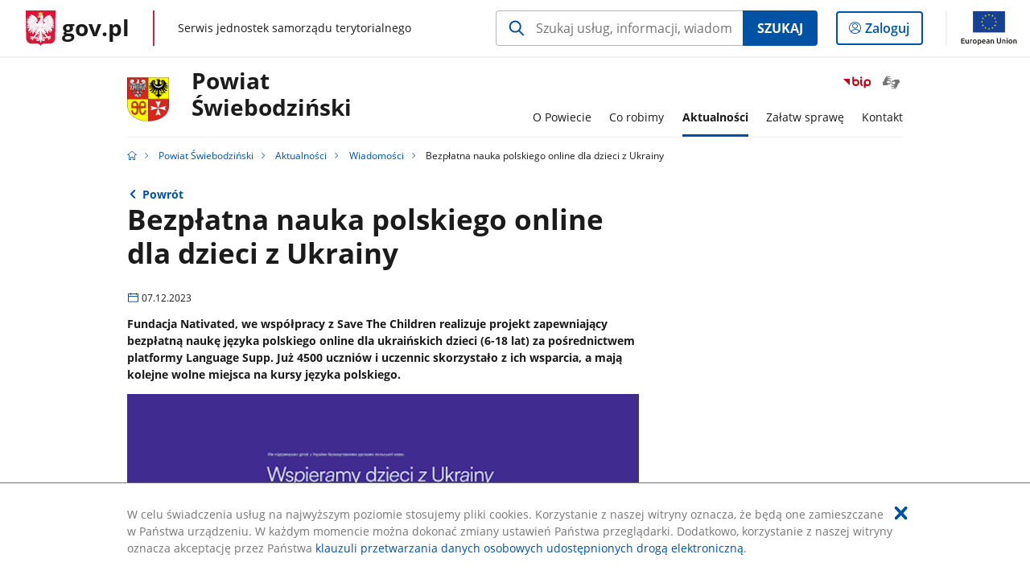

--- FILE ---
content_type: text/html;charset=UTF-8
request_url: https://samorzad.gov.pl/web/powiat-swiebodzinski/bezplatna-nauka-polskiego-online-dla-dzieci-z-ukrainy
body_size: 6409
content:
<!DOCTYPE html>
<html lang="pl-PL" class="no-js ">
<head>
<title>Bezpłatna nauka polskiego online dla dzieci z Ukrainy - Powiat Świebodziński - Portal gov.pl</title>
<meta charset="utf-8"/>
<meta content="initial-scale=1.0, width=device-width" name="viewport">
<meta property="govpl:site_published" content="true"/>
<meta name="msvalidate.01" content="D55ECD200B1844DB56EFBA4DA551CF8D"/>
<meta property="og:site_name" content="Powiat Świebodziński"/>
<meta property="og:url" content="https://www.gov.pl/web/powiat-swiebodzinski/bezplatna-nauka-polskiego-online-dla-dzieci-z-ukrainy"/>
<meta property="og:title"
content="Bezpłatna nauka polskiego online dla dzieci z Ukrainy - Powiat Świebodziński - Portal gov.pl"/>
<meta property="og:type" content="website"/>
<meta property="og:image" content="https://samorzad.gov.pl/photo/format/32ff0412-0d69-4137-9e04-86cab3e48a99/resolution/1328x560"/>
<meta property="og:description" content="Fundacja Nativated, we współpracy z Save The Children realizuje projekt zapewniający bezpłatną naukę języka polskiego online dla ukraińskich dzieci (6-18 lat) za pośrednictwem platformy Language Supp. Już 4500 uczniów i uczennic skorzystało z ich wsparcia, a mają kolejne wolne miejsca na kursy języka polskiego."/>
<meta name="twitter:description" content="Fundacja Nativated, we współpracy z Save The Children realizuje projekt zapewniający bezpłatną naukę języka polskiego online dla ukraińskich dzieci (6-18 lat) za pośrednictwem platformy Language Supp. Już 4500 uczniów i uczennic skorzystało z ich wsparcia, a mają kolejne wolne miejsca na kursy języka polskiego."/>
<meta name="twitter:image" content="https://samorzad.gov.pl/photo/format/32ff0412-0d69-4137-9e04-86cab3e48a99/resolution/1328x560"/>
<meta name="twitter:card" content="summary_large_image">
<meta name="twitter:title"
content="Bezpłatna nauka polskiego online dla dzieci z Ukrainy - Powiat Świebodziński - Portal gov.pl"/>
<meta property="govpl:site_hash" content="9f4b620d-c947-20c3-2d97-71855cb5ac22"/>
<meta property="govpl:site_path" content="/web/powiat-swiebodzinski"/>
<meta property="govpl:active_menu_item" content=""/>
<meta property="govpl:search_scope" content="powiat-swiebodzinski"/>
<link rel="icon" type="image/png" href="/img/icons/favicon-16x16.png"
sizes="16x16">
<link rel="icon" type="image/png" href="/img/icons/favicon-32x32.png"
sizes="32x32">
<link rel="icon" type="image/png" href="/img/icons/favicon-96x96.png"
sizes="96x96">
<link rel="stylesheet" type="text/css" href="/fonts/font-awesome.min.css">
<link rel="stylesheet" type="text/css" href="/css/vendors/jquery-ui-1.12.1-smoothness.min.css">
<link rel="stylesheet" type="text/css" href="/css/vendors/modaal.min.css">
<link rel="stylesheet" type="text/css" href="/css/vendors/vue-select.css">
<link rel="stylesheet" type="text/css" href="/css/govpl_template.css">
<link rel="stylesheet" type="text/css" href="/css/main-ac63e7c0b82.css">
<!--[if lt IE 9]>
<script src="/scripts/polyfills/html5shiv-3.7.3.min.js"></script>
<![endif]-->
<script src="/scripts/polyfills/modernizr-custom.js"></script>
<script src="/scripts/polyfills/polyfills.js"></script>
<script src="/scripts/vendors/jquery-3.3.1.min.js"></script>
<script src="/scripts/vendors/jquery-ui-1.12.1.min.js"></script>
<script src="/scripts/vendors/modaal.min.js"></script>
<script src="/scripts/vendors/b_util.js"></script>
<script src="/scripts/vendors/b_tab_orginal.js"></script>
<script src="/scripts/vendors/validate.min.js"></script>
<script src="/scripts/gov_context.js?locale=pl_PL"></script>
<script src="/scripts/accordion.js"></script>
<script src="/scripts/govpl.js"></script>
<script src="/scripts/bundle-929de7423f0.js"></script>
<script src="/scripts/utils.js"></script>
</head>
<body id="body"
class="">
<nav class="quick-access-nav">
<ul>
<li><a href="#main-content">Przejdź do zawartości</a></li>
<li><a href="#footer-contact">Przejdź do sekcji Kontakt</a></li>
<li><a href="#footer-links">Przejdź do sekcji stopka gov.pl</a></li>
</ul>
</nav>
<div id="cookies-info">
<div class="main-container">W celu świadczenia usług na najwyższym poziomie stosujemy pliki cookies. Korzystanie z naszej witryny oznacza, że będą one zamieszczane w Państwa urządzeniu. W każdym momencie można dokonać zmiany ustawień Państwa przeglądarki. Dodatkowo, korzystanie z naszej witryny oznacza akceptację przez Państwa <a href="https://www.gov.pl/cyfryzacja/klauzula-przetwarzania-danych-osobowych-udostepnionych-droga-elektroniczna" aria-label="Wciśnij enter, aby przejść do klauzuli przetwarzania danych osobowych udostępnionych drogą elektroniczną.">klauzuli przetwarzania danych osobowych udostępnionych drogą elektroniczną</a>.
<button aria-label="Akceptuję politykę dotycząca wykorzystania plików cookies. Zamknij pop-up."></button>
</div>
</div>
<div id="govpl"></div>
<header class="page-header">
<div class="main-container">
<div>
<div class="header-links">
<div class="icons">
<ul>
<li class="bip">
<a href="/web/powiat-swiebodzinski/mapa-strony?show-bip=true">
<span class="sr-only">Przejdź do serwisu Biuletyn Informacji Publicznej Powiat <br>Świebodziński</span>
<img src="/img/bip_simple.svg" class="icon" alt="Logo Biuletynu Informacji Publicznej" height="25" aria-hidden="true"/>
<img src="/img/bip_simple.svg" class="icon-hover" alt="" height="25" aria-hidden="true"/>
</a>
</li>
<li>
<a href="https://tlumacz.migam.org/starostwo-powiatowe-%C5%9Bwiebodzin">
<span class="sr-only">Otwórz okno z tłumaczem języka migowego</span>
<img class="icon" src="/img/icons/social/migam.png" alt="" aria-hidden="true"/>
<img class="icon-hover" src="/img/icons/social/migam-hover.png" alt="" aria-hidden="true"/>
</a>
</li>
</ul>
</div>
</div>
<h1 class="unit-h1">
<div class="unit-h1__logo">
<img src="/photo/1c6ef896-8138-4ef3-8647-19654f4169f3" alt=""/>
</div>
<a href="/web/powiat-swiebodzinski">Powiat <br>Świebodziński</a>
</h1>
<nav id="unit-menu">
<a href="#unit-menu-list" id="unit-menu-toggle" aria-haspopup="true" aria-expanded="false">MENU<i></i></a>
<ul id="unit-menu-list">
<li id="unit-submenu-0" class="has-child">
<a href="/web/powiat-swiebodzinski/o-powiecie" aria-haspopup="true" aria-expanded="false"
>
<span class="menu-open">O Powiecie</span>
<span class="menu-back">Wstecz</span>
</a>
<ul>
<li>
<a href="/web/powiat-swiebodzinski/prezentacja-powiatu3"
>Prezentacja powiatu</a>
</li>
<li>
<a href="/web/powiat-swiebodzinski/wladze-powiatu"
>Władze Powiatu</a>
</li>
<li>
<a href="/web/powiat-swiebodzinski/baza-aktow-wlasnych"
>Baza Aktów Własnych</a>
</li>
<li>
<a href="/web/powiat-swiebodzinski/finanse-i-mienie-powiatu"
>Finanse i mienie powiatu</a>
</li>
<li>
<a href="/web/powiat-swiebodzinski/raport-o-stanie-powiatu"
>Raport o stanie powiatu</a>
</li>
<li>
<a href="/web/powiat-swiebodzinski/urzad-starostwa-powiatowego"
>Urząd Starostwa Powiatowego</a>
</li>
<li>
<a href="/web/powiat-swiebodzinski/jednostki-organizacyjne-powiatu-swiebodzinskiego"
>Jednostki organizacyjne Powiatu Świebodzińskiego</a>
</li>
<li>
<a href="/web/powiat-swiebodzinski/zawiadomienia-o-posiedzeniach"
>Zawiadomienia o posiedzeniach</a>
</li>
<li>
<a href="/web/powiat-swiebodzinski/petycje"
>Petycje</a>
</li>
<li>
<a href="/web/powiat-swiebodzinski/transmisje-obrad-sesji-rady-powiatu1"
>Transmisje obrad sesji Rady Powiatu</a>
</li>
<li>
<a href="/web/powiat-swiebodzinski/oswiadczenia-majatkowe"
>Oświadczenia majątkowe</a>
</li>
<li>
<a href="/web/powiat-swiebodzinski/gminy-w-powiecie2"
>Gminy w powiecie</a>
</li>
<li>
<a href="/web/powiat-swiebodzinski/turystyka"
>Turystyka</a>
</li>
<li>
<a href="/web/powiat-swiebodzinski/mapa-drog-powiatu-swiebodzinskiego"
>Mapa dróg Powiatu Świebodzińskiego</a>
</li>
</ul>
</li>
<li id="unit-submenu-1" class="has-child">
<a href="/web/powiat-swiebodzinski/co-robimy" aria-haspopup="true" aria-expanded="false"
>
<span class="menu-open">Co robimy</span>
<span class="menu-back">Wstecz</span>
</a>
<ul>
<li>
<a href="/web/powiat-swiebodzinski/nabor-kandydatow-na-wolne-stanowiska-urzednicze"
>Nabór kandydatów na wolne stanowiska urzędnicze</a>
</li>
<li>
<a href="/web/powiat-swiebodzinski/rejestr-umow"
>Rejestr umów</a>
</li>
<li>
<a href="/web/powiat-swiebodzinski/zarzadzenia-starosty-swiebodzinskiego"
>Zarządzenia Starosty Świebodzińskiego</a>
</li>
<li>
<a href="/web/powiat-swiebodzinski/zamowienia-publiczne"
>Zamówienia publiczne</a>
</li>
<li>
<a href="/web/powiat-swiebodzinski/kontrola-i-audyt"
>Kontrola i Audyt</a>
</li>
<li>
<a href="/web/powiat-swiebodzinski/jakosc-powietrza"
>Jakość powietrza</a>
</li>
<li>
<a href="/web/powiat-swiebodzinski/informacje-o-srodowisku"
>Informacje o środowisku</a>
</li>
<li>
<a href="/web/powiat-swiebodzinski/wspolpraca-z-organizacjami-pozarzadowymi"
>Współpraca z organizacjami pozarządowymi</a>
</li>
<li>
<a href="/web/powiat-swiebodzinski/zbior-aktow-prawa-miejscowego"
>Zbiór aktów prawa miejscowego</a>
</li>
<li>
<a href="/web/powiat-swiebodzinski/nieodplatna-pomoc-prawna3"
>Nieodpłatna pomoc prawna</a>
</li>
<li>
<a href="/web/powiat-swiebodzinski/grand-prix-powiatu-swiebodzinskiego"
>Grand Prix Powiatu Świebodzińskiego</a>
</li>
<li>
<a href="/web/powiat-swiebodzinski/pociag-do-zdrowia--powiat-swiebodzinski"
>Pociąg do zdrowia – Powiat Świebodziński</a>
</li>
<li>
<a href="/web/powiat-swiebodzinski/rodzina-razem2"
>Rodzina Razem</a>
</li>
<li>
<a href="/web/powiat-swiebodzinski/mlodziezowa-rada-powiatu-swiebodzinskiego"
>Młodzieżowa Rada Powiatu Świebodzińskiego</a>
</li>
<li>
<a href="/web/powiat-swiebodzinski/powiatowa-rada-seniorow"
>Powiatowa Rada Seniorów</a>
</li>
<li>
<a href="/web/powiat-swiebodzinski/powiatowa-rada-kobiet"
>Powiatowa Rada Kobiet</a>
</li>
<li>
<a href="/web/powiat-swiebodzinski/mapa-inwestycji-powiatu-swiebodzinskiego"
>Mapa Inwestycji Powiatu Świebodzińskiego</a>
</li>
<li>
<a href="/web/powiat-swiebodzinski/zlota-tarcza-powiatu-swiebodzinskiego"
>Złota Tarcza Powiatu Świebodzińskiego</a>
</li>
<li>
<a href="/web/powiat-swiebodzinski/Siec-samorzadow-UE-w-Polsce-ang-EULC"
>Sieć samorządów UE w Polsce (ang. EULC)</a>
</li>
<li>
<a href="/web/powiat-swiebodzinski/projekty-unijne"
>Projekty unijne</a>
</li>
<li>
<a href="/web/powiat-swiebodzinski/rzadowy-fundusz-rozwoju-drog"
>Rządowy Fundusz Inwestycji Lokalnych</a>
</li>
<li>
<a href="/web/powiat-swiebodzinski/rzadowy-fundusz-polski-lad-program-inwestycji-strategicznych"
>Rządowy Fundusz Polski Ład: Program Inwestycji Strategicznych</a>
</li>
<li>
<a href="/web/powiat-swiebodzinski/rzadowy-fundusz-rozwoju-drog2"
>Rządowy Fundusz Rozwoju Dróg</a>
</li>
<li>
<a href="/web/powiat-swiebodzinski/rezerwa-subwencji-ogolnej---2022-rok2"
>Rezerwa Subwencji Ogólnej - 2022 rok</a>
</li>
<li>
<a href="/web/powiat-swiebodzinski/dostepny-samorzad--granty2"
>„Dostępny samorząd – granty”</a>
</li>
<li>
<a href="/web/powiat-swiebodzinski/lubuska-baza-turystyczna"
>Lubuska Baza Turystyczna</a>
</li>
<li>
<a href="/web/powiat-swiebodzinski/dotacja-ze-srodkow-budzetu-wojewodztwa-lubuskiego-zwiazanych-z-wylaczeniem-gruntow-rolnych-z-produkcji-rolniczej-budowa-i-modernizacja-drog-dojazdowych-do-gruntow-rolnych"
>Dotacja ze środków budżetu województwa lubuskiego związanych z wyłączeniem gruntów rolnych z produkcji rolniczej budowa i modernizacja dróg dojazdowych do gruntów rolnych</a>
</li>
<li>
<a href="/web/powiat-swiebodzinski/wsparcie-jednostek-samorzadu-terytorialnego-w-zakresie-zdan-sprzyjajacych-rozwojowi-infrastruktury-i-mobilnosci-rowerowej-na-terenie-wojewodztwa-lubuskiego---2023r2"
>Wsparcie jednostek samorządu terytorialnego w zakresie zdań sprzyjających rozwojowi infrastruktury i mobilności rowerowej na terenie województwa lubuskiego - 2023r.</a>
</li>
<li>
<a href="/web/powiat-swiebodzinski/rzadowy-program-ograniczania-przestepczosci-i-aspolecznych-zachowan-razem-bezpieczniej-im-wladyslawa-stasiaka-na-lata-2022-2024"
>Rządowy program ograniczania przestępczości i aspołecznych zachowań Razem bezpieczniej im. Władysława Stasiaka na lata 2022-2024</a>
</li>
<li>
<a href="/web/powiat-swiebodzinski/program-wyrownywania-roznic-miedzy-regionami-iii"
>Program wyrównywania różnic między regionami III</a>
</li>
<li>
<a href="/web/powiat-swiebodzinski/rzadowy-program-odbudowy-zabytkow"
>Rządowy Program Odbudowy Zabytków</a>
</li>
<li>
<a href="/web/powiat-swiebodzinski/lubuskie-szkolnictwo-zawodowe-dla-nowoczesnego-rynku-pracy"
>Lubuskie Szkolnictwo Zawodowe dla Nowoczesnego Rynku Pracy</a>
</li>
<li>
<a href="/web/powiat-swiebodzinski/fundusz-pracy"
>Fundusz Pracy</a>
</li>
<li>
<a href="/web/powiat-swiebodzinski/fundusze-europejskie-dla-lubuskiego-2021-2027"
>Fundusze Europejskie dla Lubuskiego 2021-2027</a>
</li>
<li>
<a href="/web/powiat-swiebodzinski/program-wspolpracy-interreg-vi-a-brandenburgiapolska-20212027"
>Program Współpracy Interreg VI A Brandenburgia–Polska 2021–2027</a>
</li>
<li>
<a href="/web/powiat-swiebodzinski/krajowy-plan-odbudowy2"
>Krajowy Plan Odbudowy</a>
</li>
</ul>
</li>
<li id="unit-submenu-2" class="has-child">
<a href="/web/powiat-swiebodzinski/aktualnosci" aria-haspopup="true" aria-expanded="false"
class="active">
<span class="menu-open">Aktualności</span>
<span class="menu-back">Wstecz</span>
</a>
<ul>
<li>
<a href="/web/powiat-swiebodzinski/wiadomosci"
class="active">Wiadomości</a>
</li>
<li>
<a href="/web/powiat-swiebodzinski/wybory-samorzadowe-2024"
>Wybory samorządowe 2024</a>
</li>
<li>
<a href="/web/powiat-swiebodzinski/ogloszenia-i-komunikaty"
>Ogłoszenia, komunikaty i obwieszczenia</a>
</li>
<li>
<a href="/web/powiat-swiebodzinski/harmonogram-pracy-aptek"
>Godziny i harmonogram pracy aptek</a>
</li>
<li>
<a href="/web/powiat-swiebodzinski/akcje-poboru-krwi"
>Akcje poboru krwi</a>
</li>
<li>
<a href="/web/powiat-swiebodzinski/zapowiedzi"
>Zapowiedzi</a>
</li>
</ul>
</li>
<li id="unit-submenu-3" class="has-child">
<a href="/web/powiat-swiebodzinski/zalatw-sprawe" aria-haspopup="true" aria-expanded="false"
>
<span class="menu-open">Załatw sprawę</span>
<span class="menu-back">Wstecz</span>
</a>
<ul>
<li>
<a href="/web/powiat-swiebodzinski/uslugi"
>Usługi dla obywatela i wzory dokumentów</a>
</li>
<li>
<a href="/web/powiat-swiebodzinski/numery-kont-bankowych-starostwa"
>Numery kont bankowych starostwa</a>
</li>
<li>
<a href="/web/powiat-swiebodzinski/kolejkomat-wydzial-komunikacji"
>Sprawdź, który jesteś w kolejce w Wydziale Komunikacji</a>
</li>
<li>
<a href="/web/powiat-swiebodzinski/punkt-informacyjny-dla-osob-niepelnosprawnych"
>Punkt Informacyjny dla Osób Niepełnosprawnych</a>
</li>
<li>
<a href="/web/powiat-swiebodzinski/informacja-publiczna"
>Uzyskaj informację publiczną</a>
</li>
<li>
<a href="/web/powiat-swiebodzinski/portal-geodezyjny-info"
>Portal geodezyjny</a>
</li>
<li>
<a href="/web/powiat-swiebodzinski/patronat-starosty"
>Patronat Starosty Świebodzińskiego</a>
</li>
<li>
<a href="/web/powiat-swiebodzinski/biuro-rzeczy-znalezionych"
>Biuro Rzeczy Znalezionych</a>
</li>
<li>
<a href="/web/powiat-swiebodzinski/e-urzad3"
>E-urząd</a>
</li>
<li>
<a href="/web/powiat-swiebodzinski/dostepnosc-powiatu"
>Dostępność</a>
</li>
<li>
<a href="/web/powiat-swiebodzinski/zglos-nieprawidlowosc"
>Zgłoś nieprawidłowość</a>
</li>
</ul>
</li>
<li id="unit-submenu-4" class="has-child">
<a href="/web/powiat-swiebodzinski/kontakt" aria-haspopup="true" aria-expanded="false"
>
<span class="menu-open">Kontakt</span>
<span class="menu-back">Wstecz</span>
</a>
<ul>
<li>
<a href="/web/powiat-swiebodzinski/dane-kontaktowe-urzedu"
>Dane kontaktowe Urzędu</a>
</li>
<li>
<a href="/web/powiat-swiebodzinski/koordynator-ds-dostepnosci"
>Koordynator ds. Dostępności</a>
</li>
<li>
<a href="/web/powiat-swiebodzinski/dane-kontaktowe-rady-powiatu"
>Dane kontaktowe Rady Powiatu</a>
</li>
<li>
<a href="/web/powiat-swiebodzinski/biuro-rzeczy-znalezionych2"
>Biuro Rzeczy Znalezionych</a>
</li>
</ul>
</li>
<li id="menu-close"><button>Zamknij menu</button></li>
</ul>
</nav>
</div>
</div>
</header>
<main>
<nav class="breadcrumbs main-container" aria-label="Ścieżka okruszków"><ul>
<li><a class="home" href="https://samorzad.gov.pl/" aria-label="Strona główna gov.pl"></a></li>
<li>
<a href="/web/powiat-swiebodzinski">Powiat Świebodziński</a>
</li>
<li>
<a href="/web/powiat-swiebodzinski/aktualnosci">Aktualności</a>
</li>
<li>
<a href="/web/powiat-swiebodzinski/wiadomosci">Wiadomości</a>
</li>
<li>
Bezpłatna nauka polskiego online dla dzieci z Ukrainy
</li>
</ul></nav>
<div class="main-container return-button">
<a href="/web/powiat-swiebodzinski/wiadomosci" aria-label="Powrót do strony nadrzędnej - Wiadomości">Powrót</a>
</div>
<div class="article-area main-container ">
<article class="article-area__article " id="main-content">
<h2>Bezpłatna nauka polskiego online dla dzieci z Ukrainy</h2>
<p class="event-date">07.12.2023</p>
<p class="intro">Fundacja Nativated, we współpracy z Save The Children realizuje projekt zapewniający bezpłatną naukę języka polskiego online dla ukraińskich dzieci (6-18 lat) za pośrednictwem platformy Language Supp. Już 4500 uczniów i uczennic skorzystało z ich wsparcia, a mają kolejne wolne miejsca na kursy języka polskiego.</p>
<div class="main-photo"><picture>
<source
media="(min-width: 0rem) and (max-width: 43.6875rem)"
sizes="calc(100vw - 2.2em)"
srcset="/photo/format/32ff0412-0d69-4137-9e04-86cab3e48a99/resolution/700x295 700w,
/photo/format/32ff0412-0d69-4137-9e04-86cab3e48a99/resolution/1044x440 1044w,
/photo/format/32ff0412-0d69-4137-9e04-86cab3e48a99/resolution/1328x560 1328w" />
<source
media="(min-width: 43.75rem) and (max-width: 79.9375rem)"
srcset="/photo/format/32ff0412-0d69-4137-9e04-86cab3e48a99/resolution/1408x594" />
<source
media="(min-width: 80rem)"
sizes="(min-width: 93.75rem) 48.1875rem, (min-width:80rem) 51vw"
srcset="/photo/format/32ff0412-0d69-4137-9e04-86cab3e48a99/resolution/729x308 729w,
/photo/format/32ff0412-0d69-4137-9e04-86cab3e48a99/resolution/1460x616 1460w" />
<img alt="plakat z napisem Bezpłatna nauka polskiego online dla dzieci z Ukrainy" src="/photo/format/32ff0412-0d69-4137-9e04-86cab3e48a99/resolution/1920x810" />
</picture></div>
<div class="editor-content">
<div><p><strong>Najważniejsze informacje:&nbsp;</strong><br />
<br />
-Bezpłatny kurs kierujemy do dzieci i młodzieży pochodzących z Ukrainy od 6 do 18 roku życia. &nbsp;<br />
-Grupowe zajęcia prowadzone przez nauczyciela odbywają się za pośrednictwem platformy Language Supp 3 razy w tygodniu po 1,5 godziny.&nbsp;<br />
-Zapewniają&nbsp;kursy na poziomach od A1, przez A2, B1, aż po B2.&nbsp;<br />
-Zajęcia odbywają się w grupach, kt&oacute;re w zależności od wieku uczestnik&oacute;w mają od 10 do 20 os&oacute;b.&nbsp;<br />
-Zajęcia będą skupiały się na umiejętnościach komunikacyjnych, dzięki kt&oacute;rym uczniowe szybko przełamują barierę językową i czują się pewniej.&nbsp;<br />
-Mają&nbsp;wciąż dostępne wolne miejsca na kursy na r&oacute;żnych poziomach i w r&oacute;żnych grupach wiekowych. Zapraszamy!&nbsp;</p>
<p>Aby wziąć udział w kursach należy zarejestrować się na stronie:&nbsp;<a href="https://languagesupp.user.com/emails/c/1b5woQzvygZclQJpn64/?to=https%3A%2F%2Fwww.languagesupp.org%2F" rel="noreferrer" target="_blank">https://www.languagesupp.org/</a>&nbsp;</p>
<p>W razie jakichkolwiek pytań zachęcamy do kontaktu z Marią Jędrzejewska (<a href="mailto:maria.jedrzejewska@languagesupp.org" rel="noreferrer">maria.jedrzejewska@languagesupp.org</a>).&nbsp;</p>
</div>
</div>
</article>
</div>
<pre id="pageMetadata" class="hide">{"register":{"columns":[]}}</pre>
</main>
<footer class="footer">
<div class="main-container">
<div class="ministry-section" id="footer-contact">
<h2><span class="sr-only">stopka</span> Starostwo Powiatowe</h2>
<div class="contact">
<div class="address-column">
<h3>ADRES</h3>
<address>
<p>Kolejowa 2</p>
<p>66-200 Świebodzin</p>
<p>NIP 9271851447</p>
<p>Regon 970777660</p>
</address>
</div>
<div class="help_line-social_media-column">
<div class="help-line">
<h3>KONTAKT</h3>
<p>
Skontaktuj się z nami<br>
<a href="tel:"
aria-label="Infolinia. Numer telefonu: ">
</a>
</p>
<p>
Infolinia dla Obywatela<br>
<a href="tel:684755308"
aria-label="Infolinia. Numer telefonu: 684755308">
684755308
</a>
</p>
<p class="open-hours">Czynna w dni robocze<br>w godzinach Poniedziałek: 7:30 - 17:00 Wtorek-Czwartek 7:30 - 15:30 Piątek 7:30 - 14:00</p>
</div>
<div class="social-media">
<h3>MEDIA SPOŁECZNOŚCIOWE:</h3>
<ul>
<li>
<a class="facebook" target="_blank"
title="Otworzy się w nowej karcie" href="https://www.facebook.com/powiatswiebodzinski">
<span class="sr-only" lang="en">facebook</span>
</a>
</li>
<li>
<a class="instagram" target="_blank"
title="Otworzy się w nowej karcie" href="https://www.instagram.com/powiatswiebodzinski/">
<span class="sr-only" lang="en">instagram</span>
</a>
</li>
<li>
<a class="twitter" target="_blank"
title="Otworzy się w nowej karcie" href="https://twitter.com/PSwiebodzinski">
<span class="sr-only" lang="en">twitter</span>
</a>
</li>
</ul>
</div>
</div>
</div>
<div class="shortcuts ">
<h3 class="js-toggle-shortcuts" tabindex="0" aria-exapanded="false">Na skróty</h3>
<ul>
<li><a href="http://samorzad.gov.pl/web/powiat-swiebodzinski/deklaracja-dostepnosci">Deklaracja dostępności</a></li>
<li><a href="http://swiebodzin.giportal.pl">Portal Geodezyjny</a></li>
<li><a href="https://redakcja.samorzad.gov.pl/attachment/e268c43d-33b7-4897-8b34-3bf39399275f">Mapa Dróg Powiatowych</a></li>
<li><a href="https://samorzad.gov.pl/web/powiat-swiebodzinski/klauzula-informacyjna-o-przetwarzaniu-danych-osobowych">Klauzula Poufności</a></li>
<li><a href="https://tlumacz.migam.org/starostwo-powiatowe-%C5%9Bwiebodzin">Połącz z tłumaczem języka migowego</a></li>
</ul>
</div>
<div style="clear:both"></div>
</div>
<div id="govpl-footer"></div>
</div>
</footer>
<script src="/scripts/govpl_template.js?locale=pl_PL"></script>
<script src="/scripts/body_end.js"></script>
<script src="/scripts/register_metadata.js"></script>
<noscript>
<iframe src="https://www.googletagmanager.com/ns.html?id=GTM-P67N5GM"
height="0" width="0" style="display:none;visibility:hidden"></iframe>
</noscript>
</body>
</html>